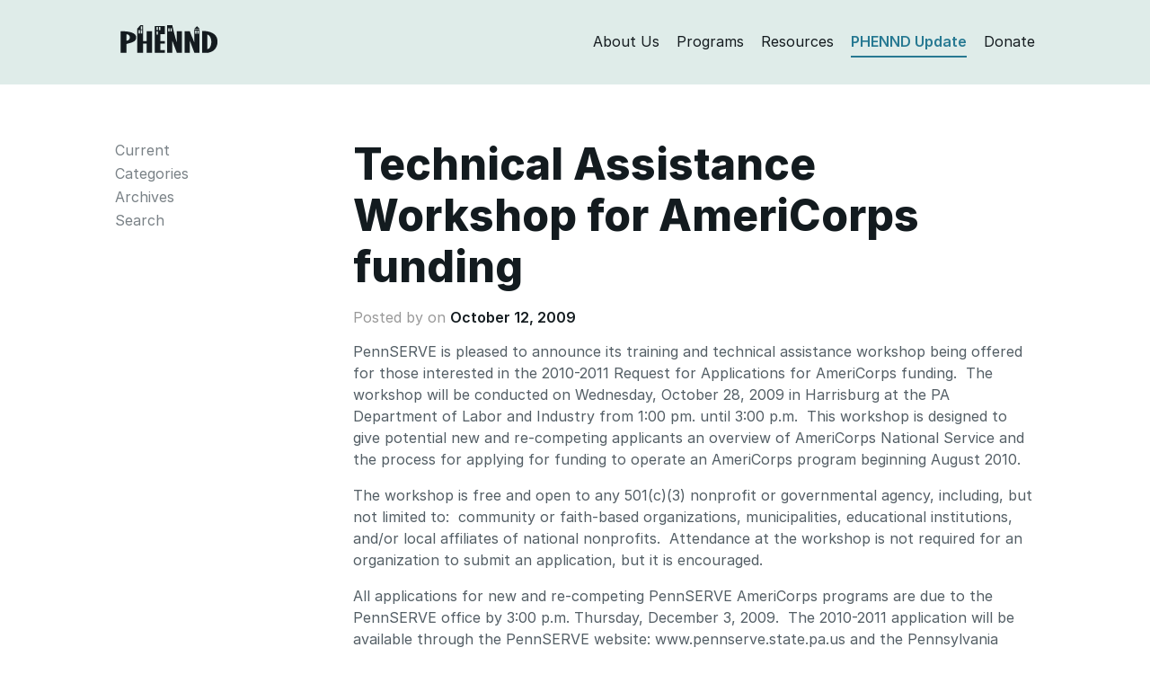

--- FILE ---
content_type: text/html; charset=UTF-8
request_url: https://phennd.org/update/technical-assistance-workshop-for-americorps-funding/
body_size: 6479
content:
<!DOCTYPE html>
<html class="no-js">
<head>
<meta charset="utf-8">
<meta http-equiv="X-UA-Compatible" content="IE=edge">
<title>  Technical Assistance Workshop for AmeriCorps funding | PHENND — Philadelphia Higher Education Network for Neighborhood Development</title>
<meta name="description" content="">
<meta name="viewport" content="width=device-width, initial-scale=1">
<link rel="shortcut icon" href="https://phennd.org/wp-content/themes/phennd2020/favicon.ico" />
<!-- <link rel="stylesheet" href="https://phennd.org/wp-content/themes/phennd2020/style.css?nocache"/> -->
<link rel="stylesheet" type="text/css" href="//phennd.org/wp-content/cache/wpfc-minified/jqihxkdr/fg391.css" media="all"/>
<meta name='robots' content='max-image-preview:large' />
<style>img:is([sizes="auto" i], [sizes^="auto," i]) { contain-intrinsic-size: 3000px 1500px }</style>
<link rel='dns-prefetch' href='//cdn.trustedsite.com' />
<!-- <link rel='stylesheet' id='wp-block-library-css' href='https://phennd.org/wp-includes/css/dist/block-library/style.min.css?ver=6.8.3' type='text/css' media='all' /> -->
<link rel="stylesheet" type="text/css" href="//phennd.org/wp-content/cache/wpfc-minified/144yi00b/fg391.css" media="all"/>
<style id='classic-theme-styles-inline-css' type='text/css'>
/*! This file is auto-generated */
.wp-block-button__link{color:#fff;background-color:#32373c;border-radius:9999px;box-shadow:none;text-decoration:none;padding:calc(.667em + 2px) calc(1.333em + 2px);font-size:1.125em}.wp-block-file__button{background:#32373c;color:#fff;text-decoration:none}
</style>
<style id='global-styles-inline-css' type='text/css'>
:root{--wp--preset--aspect-ratio--square: 1;--wp--preset--aspect-ratio--4-3: 4/3;--wp--preset--aspect-ratio--3-4: 3/4;--wp--preset--aspect-ratio--3-2: 3/2;--wp--preset--aspect-ratio--2-3: 2/3;--wp--preset--aspect-ratio--16-9: 16/9;--wp--preset--aspect-ratio--9-16: 9/16;--wp--preset--color--black: #000000;--wp--preset--color--cyan-bluish-gray: #abb8c3;--wp--preset--color--white: #ffffff;--wp--preset--color--pale-pink: #f78da7;--wp--preset--color--vivid-red: #cf2e2e;--wp--preset--color--luminous-vivid-orange: #ff6900;--wp--preset--color--luminous-vivid-amber: #fcb900;--wp--preset--color--light-green-cyan: #7bdcb5;--wp--preset--color--vivid-green-cyan: #00d084;--wp--preset--color--pale-cyan-blue: #8ed1fc;--wp--preset--color--vivid-cyan-blue: #0693e3;--wp--preset--color--vivid-purple: #9b51e0;--wp--preset--gradient--vivid-cyan-blue-to-vivid-purple: linear-gradient(135deg,rgba(6,147,227,1) 0%,rgb(155,81,224) 100%);--wp--preset--gradient--light-green-cyan-to-vivid-green-cyan: linear-gradient(135deg,rgb(122,220,180) 0%,rgb(0,208,130) 100%);--wp--preset--gradient--luminous-vivid-amber-to-luminous-vivid-orange: linear-gradient(135deg,rgba(252,185,0,1) 0%,rgba(255,105,0,1) 100%);--wp--preset--gradient--luminous-vivid-orange-to-vivid-red: linear-gradient(135deg,rgba(255,105,0,1) 0%,rgb(207,46,46) 100%);--wp--preset--gradient--very-light-gray-to-cyan-bluish-gray: linear-gradient(135deg,rgb(238,238,238) 0%,rgb(169,184,195) 100%);--wp--preset--gradient--cool-to-warm-spectrum: linear-gradient(135deg,rgb(74,234,220) 0%,rgb(151,120,209) 20%,rgb(207,42,186) 40%,rgb(238,44,130) 60%,rgb(251,105,98) 80%,rgb(254,248,76) 100%);--wp--preset--gradient--blush-light-purple: linear-gradient(135deg,rgb(255,206,236) 0%,rgb(152,150,240) 100%);--wp--preset--gradient--blush-bordeaux: linear-gradient(135deg,rgb(254,205,165) 0%,rgb(254,45,45) 50%,rgb(107,0,62) 100%);--wp--preset--gradient--luminous-dusk: linear-gradient(135deg,rgb(255,203,112) 0%,rgb(199,81,192) 50%,rgb(65,88,208) 100%);--wp--preset--gradient--pale-ocean: linear-gradient(135deg,rgb(255,245,203) 0%,rgb(182,227,212) 50%,rgb(51,167,181) 100%);--wp--preset--gradient--electric-grass: linear-gradient(135deg,rgb(202,248,128) 0%,rgb(113,206,126) 100%);--wp--preset--gradient--midnight: linear-gradient(135deg,rgb(2,3,129) 0%,rgb(40,116,252) 100%);--wp--preset--font-size--small: 13px;--wp--preset--font-size--medium: 20px;--wp--preset--font-size--large: 36px;--wp--preset--font-size--x-large: 42px;--wp--preset--spacing--20: 0.44rem;--wp--preset--spacing--30: 0.67rem;--wp--preset--spacing--40: 1rem;--wp--preset--spacing--50: 1.5rem;--wp--preset--spacing--60: 2.25rem;--wp--preset--spacing--70: 3.38rem;--wp--preset--spacing--80: 5.06rem;--wp--preset--shadow--natural: 6px 6px 9px rgba(0, 0, 0, 0.2);--wp--preset--shadow--deep: 12px 12px 50px rgba(0, 0, 0, 0.4);--wp--preset--shadow--sharp: 6px 6px 0px rgba(0, 0, 0, 0.2);--wp--preset--shadow--outlined: 6px 6px 0px -3px rgba(255, 255, 255, 1), 6px 6px rgba(0, 0, 0, 1);--wp--preset--shadow--crisp: 6px 6px 0px rgba(0, 0, 0, 1);}:where(.is-layout-flex){gap: 0.5em;}:where(.is-layout-grid){gap: 0.5em;}body .is-layout-flex{display: flex;}.is-layout-flex{flex-wrap: wrap;align-items: center;}.is-layout-flex > :is(*, div){margin: 0;}body .is-layout-grid{display: grid;}.is-layout-grid > :is(*, div){margin: 0;}:where(.wp-block-columns.is-layout-flex){gap: 2em;}:where(.wp-block-columns.is-layout-grid){gap: 2em;}:where(.wp-block-post-template.is-layout-flex){gap: 1.25em;}:where(.wp-block-post-template.is-layout-grid){gap: 1.25em;}.has-black-color{color: var(--wp--preset--color--black) !important;}.has-cyan-bluish-gray-color{color: var(--wp--preset--color--cyan-bluish-gray) !important;}.has-white-color{color: var(--wp--preset--color--white) !important;}.has-pale-pink-color{color: var(--wp--preset--color--pale-pink) !important;}.has-vivid-red-color{color: var(--wp--preset--color--vivid-red) !important;}.has-luminous-vivid-orange-color{color: var(--wp--preset--color--luminous-vivid-orange) !important;}.has-luminous-vivid-amber-color{color: var(--wp--preset--color--luminous-vivid-amber) !important;}.has-light-green-cyan-color{color: var(--wp--preset--color--light-green-cyan) !important;}.has-vivid-green-cyan-color{color: var(--wp--preset--color--vivid-green-cyan) !important;}.has-pale-cyan-blue-color{color: var(--wp--preset--color--pale-cyan-blue) !important;}.has-vivid-cyan-blue-color{color: var(--wp--preset--color--vivid-cyan-blue) !important;}.has-vivid-purple-color{color: var(--wp--preset--color--vivid-purple) !important;}.has-black-background-color{background-color: var(--wp--preset--color--black) !important;}.has-cyan-bluish-gray-background-color{background-color: var(--wp--preset--color--cyan-bluish-gray) !important;}.has-white-background-color{background-color: var(--wp--preset--color--white) !important;}.has-pale-pink-background-color{background-color: var(--wp--preset--color--pale-pink) !important;}.has-vivid-red-background-color{background-color: var(--wp--preset--color--vivid-red) !important;}.has-luminous-vivid-orange-background-color{background-color: var(--wp--preset--color--luminous-vivid-orange) !important;}.has-luminous-vivid-amber-background-color{background-color: var(--wp--preset--color--luminous-vivid-amber) !important;}.has-light-green-cyan-background-color{background-color: var(--wp--preset--color--light-green-cyan) !important;}.has-vivid-green-cyan-background-color{background-color: var(--wp--preset--color--vivid-green-cyan) !important;}.has-pale-cyan-blue-background-color{background-color: var(--wp--preset--color--pale-cyan-blue) !important;}.has-vivid-cyan-blue-background-color{background-color: var(--wp--preset--color--vivid-cyan-blue) !important;}.has-vivid-purple-background-color{background-color: var(--wp--preset--color--vivid-purple) !important;}.has-black-border-color{border-color: var(--wp--preset--color--black) !important;}.has-cyan-bluish-gray-border-color{border-color: var(--wp--preset--color--cyan-bluish-gray) !important;}.has-white-border-color{border-color: var(--wp--preset--color--white) !important;}.has-pale-pink-border-color{border-color: var(--wp--preset--color--pale-pink) !important;}.has-vivid-red-border-color{border-color: var(--wp--preset--color--vivid-red) !important;}.has-luminous-vivid-orange-border-color{border-color: var(--wp--preset--color--luminous-vivid-orange) !important;}.has-luminous-vivid-amber-border-color{border-color: var(--wp--preset--color--luminous-vivid-amber) !important;}.has-light-green-cyan-border-color{border-color: var(--wp--preset--color--light-green-cyan) !important;}.has-vivid-green-cyan-border-color{border-color: var(--wp--preset--color--vivid-green-cyan) !important;}.has-pale-cyan-blue-border-color{border-color: var(--wp--preset--color--pale-cyan-blue) !important;}.has-vivid-cyan-blue-border-color{border-color: var(--wp--preset--color--vivid-cyan-blue) !important;}.has-vivid-purple-border-color{border-color: var(--wp--preset--color--vivid-purple) !important;}.has-vivid-cyan-blue-to-vivid-purple-gradient-background{background: var(--wp--preset--gradient--vivid-cyan-blue-to-vivid-purple) !important;}.has-light-green-cyan-to-vivid-green-cyan-gradient-background{background: var(--wp--preset--gradient--light-green-cyan-to-vivid-green-cyan) !important;}.has-luminous-vivid-amber-to-luminous-vivid-orange-gradient-background{background: var(--wp--preset--gradient--luminous-vivid-amber-to-luminous-vivid-orange) !important;}.has-luminous-vivid-orange-to-vivid-red-gradient-background{background: var(--wp--preset--gradient--luminous-vivid-orange-to-vivid-red) !important;}.has-very-light-gray-to-cyan-bluish-gray-gradient-background{background: var(--wp--preset--gradient--very-light-gray-to-cyan-bluish-gray) !important;}.has-cool-to-warm-spectrum-gradient-background{background: var(--wp--preset--gradient--cool-to-warm-spectrum) !important;}.has-blush-light-purple-gradient-background{background: var(--wp--preset--gradient--blush-light-purple) !important;}.has-blush-bordeaux-gradient-background{background: var(--wp--preset--gradient--blush-bordeaux) !important;}.has-luminous-dusk-gradient-background{background: var(--wp--preset--gradient--luminous-dusk) !important;}.has-pale-ocean-gradient-background{background: var(--wp--preset--gradient--pale-ocean) !important;}.has-electric-grass-gradient-background{background: var(--wp--preset--gradient--electric-grass) !important;}.has-midnight-gradient-background{background: var(--wp--preset--gradient--midnight) !important;}.has-small-font-size{font-size: var(--wp--preset--font-size--small) !important;}.has-medium-font-size{font-size: var(--wp--preset--font-size--medium) !important;}.has-large-font-size{font-size: var(--wp--preset--font-size--large) !important;}.has-x-large-font-size{font-size: var(--wp--preset--font-size--x-large) !important;}
:where(.wp-block-post-template.is-layout-flex){gap: 1.25em;}:where(.wp-block-post-template.is-layout-grid){gap: 1.25em;}
:where(.wp-block-columns.is-layout-flex){gap: 2em;}:where(.wp-block-columns.is-layout-grid){gap: 2em;}
:root :where(.wp-block-pullquote){font-size: 1.5em;line-height: 1.6;}
</style>
<link rel="https://api.w.org/" href="https://phennd.org/wp-json/" /><link rel="EditURI" type="application/rsd+xml" title="RSD" href="https://phennd.org/xmlrpc.php?rsd" />
<meta name="generator" content="WordPress 6.8.3" />
<link rel="canonical" href="https://phennd.org/update/technical-assistance-workshop-for-americorps-funding/" />
<link rel='shortlink' href='https://phennd.org/?p=7444' />
<link rel="alternate" title="oEmbed (JSON)" type="application/json+oembed" href="https://phennd.org/wp-json/oembed/1.0/embed?url=https%3A%2F%2Fphennd.org%2Fupdate%2Ftechnical-assistance-workshop-for-americorps-funding%2F" />
<link rel="alternate" title="oEmbed (XML)" type="text/xml+oembed" href="https://phennd.org/wp-json/oembed/1.0/embed?url=https%3A%2F%2Fphennd.org%2Fupdate%2Ftechnical-assistance-workshop-for-americorps-funding%2F&#038;format=xml" />
</head>
<body id="updates" class="wp-singular update-template-default single single-update postid-7444 wp-theme-phennd2020">
<header>
<div class="container">
<div class="row">
<div class="col-sm-12">
<div>
<div class="row">
<div class="col-md-2 col-sm-3 col-xs-12">
<div id="header-branding">
<a href="https://phennd.org">
<svg height="31" viewBox="0 0 300 86" width="298" xmlns="http://www.w3.org/2000/svg"><g fill="none" fill-rule="evenodd"><path d="m225.974 12.105 8.974-9.21 8.973 9.21z" class="logo-fill" fill-rule="nonzero"/><path d="m267 29v45c15.47-1.356 16.865-40.683 0-45z"/><path d="m18 28.11v20c13.396-.006 14.125-20.214 0-20z"/><path d="m18 28.11v20c13.396-.006 14.125-20.214 0-20z"/><path d="m18 28.11v20c13.396-.006 14.125-20.214 0-20z"/><path d="m0 19.11v66h18c0-9 0-18 0-27 14.131-3.985 28.998-6.335 30-19 1.493-18.873-32-21.063-48-20zm18 29c0-6.667 0-13.333 0-20 14.125-.214 13.396 19.994 0 20z" class="logo-fill" fill-rule="nonzero"/><g transform="translate(251 17)"><path d="m16 12v45c15.47-1.356 16.865-40.683 0-45z"/><path d="m16 12v45c15.47-1.356 16.865-40.683 0-45z"/><path d="m0 1v67h19c15.917-3.083 25.472-12.527 28-29 0-4.162 0-6.838 0-9-1.322-24.172-29.824-29.746-47-29zm16 56c0-15 0-30 0-45 16.865 4.317 15.47 43.644 0 45z" class="logo-fill" fill-rule="nonzero"/></g><g class="logo-fill" fill-rule="nonzero"><path d="m80 19v30c-3.333 0-7.666 0-11 0 0-49 0 0 0-49-8 0 0 0-8 0-10 11 0 0-10 11v74h18c0-9.333 0-18.667 0-28h11v28h17c0-66 0 0 0-66 .322.087-17.323.087-17 0zm-20.915 6.42h-4.083v-9.917h4.083zm7 0h-4.083v-9.917h4.083zm0-11.917h-4.083v-9.917h4.083z"/><path d="m105 85h31c0-2.667 0-5.333 0-8-14 0 0 0-14 0 0-6 0-14 0-20h14c0-2.333 0-5.667 0-8-14 0 0 0-14 0 0-6.667 0-14.333 0-21h14c0-7.667 0-17.333 0-25-14.208 0-17.708 0-31 0 0 85.581-.001 16.729 0 82zm13.334-79.539h4.083v9.917h-4.083zm-8 0h4.083v9.917h-4.083zm0 13.917h4.083v9.917h-4.083z"/><path d="m173 54c-5.284-16.716-9.951-36.05-14-54-5.667 0-10.333 0-16 0v85h16c0-12.333 0-24.667 0-37 14 37 0 0 14 37h16c0-22 0-44 0-66h-16zm-22.415-34.539h-4.083v-9.917h4.083zm7 0h-4.083v-9.917h4.083z"/><path d="m227 54c-14-36 0 1-14-35-16 0 0 0-16 0v32.958.085 32.958h16c0-37 .001-1.25 0-37 14 37 0 0 14 37h16c0-72 0 0 0-72-16 0 0 0-16 0zm9.334-37.456h4.084v9.917h-4.084zm-7 0h4.084v9.917h-4.084z"/></g></g></svg>
</a>
</div>
<button type="button" class="navbar-toggle" data-toggle="collapse" data-target="#bs-example-navbar-collapse-1">
<span class="icon-bar"></span>
<span class="icon-bar"></span>
<span class="icon-bar"></span>
</button>
</div>
<div id="header-menu" class="col-md-10 col-sm-9 col-xs-12">
<ul class="collapse navbar-collapse" id="bs-example-navbar-collapse-1">
<li class="header-menu-item"><a class="logo-fill link--block header-about" href="https://phennd.org/about">About Us</a></li>
<li class="header-menu-item"><a class="logo-fill link--block header-programs" href="https://phennd.org/grants">Programs</a></li>
<li class="header-menu-item"><a class="logo-fill link--block header-resources" href="https://phennd.org/resources">Resources</a></li>
<li class="header-menu-item"><a class="logo-fill link--block header-updates" href="https://phennd.org/updates">PHENND Update</a></li>
<li class="header-menu-item"><a class="logo-fill link--block header-donate" href="https://giving.apps.upenn.edu/fund?program=CCP&fund=630293">Donate</a></li>
</ul>
</div>
</div>
</div>
</div>
</div>
</div>
</header>
<main>
<section id="content">
<div class="container">
<div class="row">
<div class="col-sm-3">
<div class="sidenavigation-menu">
<h4><a href="https://phennd.org/about/"><span class="h6">The</span><br>PHENND Update</a></h4>
<li class="page_item page-item-277"><a href="https://phennd.org/updates/">Current</a></li>
<li class="page_item page-item-281" id="navigation-submenu-mouseover">
<a class="category-link" href="#">Categories</a></li>
<div class="navigation-submenu">
<ul class="sidenavigation-menu">
<li class="page_item"><a href="https://phennd.org/updates/phennd-events">PHENND Events/Activities</a></li>
<li class="page_item"><a href="https://phennd.org/updates/events">Other Local Events and Workshops</a></li>
<li class="page_item"><a href="https://phennd.org/updates/new-resources">New Resources</a></li>
<li class="page_item"><a href="https://phennd.org/updates/classifieds">Partnerships Classifieds</a></li>
<li class="page_item"><a href="https://phennd.org/updates/conferences">National Conferences &amp; Calls for Proposal</a></li>
<li class="page_item"><a href="https://phennd.org/updates/grant-opportunities">Grant Opportunities</a></li>
<li class="page_item"><a href="https://phennd.org/updates/jobs">Job Opportunities/AmeriCorps Opportunities</a></li>
<li class="page_item"><a href="https://phennd.org/updates/miscellaneous">Miscellaneous</a></li>
<li class="page_item"><a href="https://phennd.org/updates/democratic-engagement">Democratic Engagement</a></li>
<li class="page_item"><a href="https://phennd.org/updates/college-success">College Success Network</a></li>
<li class="page_item"><a href="https://phennd.org/updates/k16">K-16 Partnerships</a></li>
<li class="page_item"><a href="https://phennd.org/updates/for_students">For Students</a></li>
<li class="page_item"><a href="https://phennd.org/updates/sustainability">Sustainability</a></li>
<li class="page_item"><a href="https://phennd.org/updates/faculty-updates">Faculty Updates</a></li>
<li class="page_item"><a href="https://phennd.org/updates/phennd-fellows-blog">PHENND Fellows Blog</a></li>
<li class="page_item"><a href="https://phennd.org/updates/uncategorized">Uncategorized</a></li>
</ul>
</div>
<li class="page_item page-item-283"><a href="https://phennd.org/archives">Archives</a></li>
<li class="page_item page-item-283"><a href="https://phennd.org/search">Search</a></li>
</div>
</div>
<div class="col-sm-9">
<div>
<div>
<h1 id="section-page-title" class="smaller-heading">Technical Assistance Workshop for AmeriCorps funding</h1>
<h5 class="postedon">Posted by <a href="https://phennd.org/organization/"></a> on <a href="https://phennd.org/issue/2009-10-12/">October 12, 2009</a></h5>
<p>PennSERVE is pleased to announce its training and technical assistance workshop being offered for those interested in the 2010-2011 Request for Applications for AmeriCorps funding.  The workshop will be conducted on Wednesday, October 28, 2009 in Harrisburg at the PA Department of Labor and Industry from 1:00 pm. until 3:00 p.m.  This workshop is designed to give potential new and re-competing applicants an overview of AmeriCorps National Service and the process for applying for funding to operate an AmeriCorps program beginning August 2010.</p>
<p>The workshop is free and open to any 501(c)(3) nonprofit or governmental agency, including, but not limited to:  community or faith-based organizations, municipalities, educational institutions, and/or local affiliates of national nonprofits.  Attendance at the workshop is not required for an organization to submit an application, but it is encouraged.</p>
<p>All applications for new and re-competing PennSERVE AmeriCorps programs are due to the PennSERVE office by 3:00 p.m. Thursday, December 3, 2009.  The 2010-2011 application will be available through the PennSERVE website: www.pennserve.state.pa.us and the Pennsylvania Bulletin in early October.  Hard copies will also be available at the workshop.  To RSVP for the workshop, please advise Jonie Buggy at the PennSERVE office by  telephone 717-772-5035 or email jbuggy@state.pa.us.</p>
<p>AmeriCorps Opportunity Workshop Details:<br />
Location:     E-100 Conference Room, First Floor, L &amp; I Building,<br />
651 Boas Street, Harrisburg, PA  17121<br />
Date:        Wednesday, October 28, 2009<br />
Time:        1:00 p.m. – 3:00 p.m.</p>
<p>Directions &amp; Parking:  Directions may be obtained through Mapquest or similar website.  The Labor &amp; Industry Building is located at the corner of 7th and Forster Streets; metered parking is available on the street and hourly or daily parking is available in the 7th Street Garage located diagonally across the street.  Please do not try to park in the garage adjacent to the L&amp;I Building; it is for Commonwealth employees only.</p>
<p>PennSERVE Mission Statement: “To encourage, develop and facilitate volunteer and citizen community service, which builds upon the talents, strengths, opportunities and challenges of people and communities in ways which enhance the quality of life for all citizens of the Commonwealth of Pennsylvania.”</p>
</div>
<hr>
<h4>More in "<a class="link--nocolorchange" href="https://phennd.org/updates/events">Other Local Events and Workshops</a>"</h4>
<ul style="font-size: 16px;">
<li><a href="https://phennd.org/update/zoom-event-clean-energy-co-op-information-session-feb-3/">Zoom Event: Clean Energy Co-op Information Session &#8211; Feb 3</a></li>
<li><a href="https://phennd.org/update/virtual-event-it-takes-a-village-fafsa-taxes-feb-17/">Virtual Event: It Takes a Village: FAFSA + Taxes &#8211; Feb 17</a></li>
<li><a href="https://phennd.org/update/7th-annual-philadelphia-anchors-for-growth-and-equity-page-summit-feb-26/">7th Annual Philadelphia Anchors for Growth and Equity (PAGE) Summit &#8211; Feb 26</a></li>
</ul>
<hr>
<h4>Stay Current in Philly's Higher Education and Nonprofit Sector</h4>
<div class="row">
<div class="col-md-7"><p class="nomargin">We compile a weekly email with local events, resources, national conferences, calls for proposals, grant, volunteer and job opportunities in the higher education and nonprofit sectors.</p></div>
<div class="col-md-5">
<h5 style="margin-top: 12px !important;"><a href="https://signup.e2ma.net/signup/1878800/1889952/"><img src="https://phennd.org/wp-content/themes/phennd2020/img/email.png" class="email-icon" alt="Icon of envelope that represents an email"> Subscribe</a></h5>
</div>
</div>
</div>
</div>
</div>
</div>
</section>
        </main>
<footer>
<div class="container">
<div class="row">
<div class="col-sm-12">
<div class="footer-contact">
<div class="footer-item">PHENND</div>
<div class="footer-item">3440 Market Street, Suite 450, Philadelphia, PA 19104</div>
<div class="footer-item">Tel: 215-573-2379</div>
<div class="footer-item">Fax: 215-573-5470</div>
</div>
<div class="footer-social">
<a href="https://twitter.com/PhenndUpdates" style="margin-top: 4px; color: #fff"><img style="height: 18px; margin-top: 12px;" src="https://phennd.org/wp-content/themes/phennd2020/img/icon-twitter.png"></a> <a href="https://www.facebook.com/PHENND/" style="margin-top: 4px; color: #fff"><img style="height: 20px; margin-top: 11px; margin-left: 7px;" src="https://phennd.org/wp-content/themes/phennd2020/img/icon-facebook.png"></a> <a href="https://www.instagram.com/phenndupdates/" style="margin-top: 4px; color: #fff"><img style="height: 18px; margin-top: 12px; margin-left: 7px;" src="https://phennd.org/wp-content/themes/phennd2020/img/icon-instagram.png"></a>
</div>
</div>
</div>
</div>
</footer>
<!--         Google Analytics -->
<script>
(function(i,s,o,g,r,a,m){i['GoogleAnalyticsObject']=r;i[r]=i[r]||function(){
(i[r].q=i[r].q||[]).push(arguments)},i[r].l=1*new Date();a=s.createElement(o),
m=s.getElementsByTagName(o)[0];a.async=1;a.src=g;m.parentNode.insertBefore(a,m)
})(window,document,'script','https://www.google-analytics.com/analytics.js','ga');
ga('create', 'UA-79555244-1', 'auto');
ga('send', 'pageview');
</script>
<script src="https://phennd.org/wp-content/themes/phennd2020/js/app.js"></script>
<script type="speculationrules">
{"prefetch":[{"source":"document","where":{"and":[{"href_matches":"\/*"},{"not":{"href_matches":["\/wp-*.php","\/wp-admin\/*","\/wp-content\/uploads\/*","\/wp-content\/*","\/wp-content\/plugins\/*","\/wp-content\/themes\/phennd2020\/*","\/*\\?(.+)"]}},{"not":{"selector_matches":"a[rel~=\"nofollow\"]"}},{"not":{"selector_matches":".no-prefetch, .no-prefetch a"}}]},"eagerness":"conservative"}]}
</script>
<script type="text/javascript" src="https://cdn.trustedsite.com/js/1.js" id="trustedsite-badge-js" async="async" data-wp-strategy="async"></script>
</body>
</html><!-- WP Fastest Cache file was created in 0.101 seconds, on January 31, 2026 @ 11:33 am --><!-- need to refresh to see cached version -->

--- FILE ---
content_type: text/css
request_url: https://phennd.org/wp-content/cache/wpfc-minified/jqihxkdr/fg391.css
body_size: 8071
content:
@import url(https://rsms.me/inter/inter.css); article,
aside,
details,
figcaption,
figure,
footer,
header,
hgroup,
main,
nav,
section,
summary {
display: block;
}
audio,
canvas,
video {
display: inline-block;
}
audio:not([controls]) {
display: none;
height: 0;
}
[hidden],
template {
display: none;
}
html {
font-family: "graphik", "inter", sans-serif;
-ms-text-size-adjust: 100%;
-webkit-text-size-adjust: 100%;
}
body {
margin: 0;
}
a {
background: 0 0;
}
a:active,
a:hover {
outline: 0;
}
abbr[title] {
border-bottom: 1px dotted;
}
b,
strong {
font-weight: 600;
}
dfn {
font-style: italic;
}
hr {
-moz-box-sizing: content-box;
box-sizing: content-box;
height: 0;
}
mark {
background: #ff0;
color: #000;
}
code,
kbd,
pre,
samp {
font-family: monospace, serif;
font-size: 1em;
}
pre {
white-space: pre-wrap;
}
q {
quotes: "\201C""\201D""\2018""\2019";
}
small {
font-size: 80%;
}
sub,
sup {
font-size: 75%;
line-height: 0;
position: relative;
vertical-align: baseline;
}
sup {
top: -0.5em;
}
sub {
bottom: -0.25em;
}
img {
border: 0;
}
svg:not(:root) {
overflow: hidden;
}
figure {
margin: 0;
}
fieldset {
border: 1px solid silver;
margin: 0 2px;
padding: 0.35em 0.625em 0.75em;
}
legend {
border: 0;
padding: 0;
}
button,
input,
select,
textarea {
font-family: "inter", inherit;
font-size: 100%;
margin: 0;
}
button,
input {
line-height: normal;
}
button,
select {
text-transform: none;
}
button,
html input[type="button"],
input[type="reset"],
input[type="submit"] {
-webkit-appearance: button;
cursor: pointer;
}
button[disabled],
html input[disabled] {
cursor: default;
}
input[type="checkbox"],
input[type="radio"] {
box-sizing: border-box;
padding: 0;
}
input[type="search"] {
-webkit-appearance: textfield;
-moz-box-sizing: content-box;
-webkit-box-sizing: content-box;
box-sizing: content-box;
}
input[type="search"]::-webkit-search-cancel-button,
input[type="search"]::-webkit-search-decoration {
-webkit-appearance: none;
}
button::-moz-focus-inner,
input::-moz-focus-inner {
border: 0;
padding: 0;
}
textarea {
overflow: auto;
vertical-align: top;
}
table {
border-collapse: collapse;
border-spacing: 0;
}
@-ms-viewport {
width: device-width;
}
.visible-lg,
.visible-md,
.visible-sm,
.visible-xs,
td.visible-lg,
td.visible-md,
td.visible-sm,
td.visible-xs,
th.visible-lg,
th.visible-md,
th.visible-sm,
th.visible-xs,
tr.visible-lg,
tr.visible-md,
tr.visible-sm,
tr.visible-xs {
display: none !important;
}
@media (max-width: 767px) {
.visible-xs {
display: block !important;
}
tr.visible-xs {
display: table-row !important;
}
td.visible-xs,
th.visible-xs {
display: table-cell !important;
}
}
@media (min-width: 768px) and (max-width: 991px) {
.visible-xs.visible-sm {
display: block !important;
}
tr.visible-xs.visible-sm {
display: table-row !important;
}
td.visible-xs.visible-sm,
th.visible-xs.visible-sm {
display: table-cell !important;
}
}
@media (min-width: 992px) and (max-width: 1199px) {
.visible-xs.visible-md {
display: block !important;
}
tr.visible-xs.visible-md {
display: table-row !important;
}
td.visible-xs.visible-md,
th.visible-xs.visible-md {
display: table-cell !important;
}
}
@media (min-width: 1200px) {
.visible-xs.visible-lg {
display: block !important;
}
tr.visible-xs.visible-lg {
display: table-row !important;
}
td.visible-xs.visible-lg,
th.visible-xs.visible-lg {
display: table-cell !important;
}
}
@media (max-width: 767px) {
.visible-sm.visible-xs {
display: block !important;
}
tr.visible-sm.visible-xs {
display: table-row !important;
}
td.visible-sm.visible-xs,
th.visible-sm.visible-xs {
display: table-cell !important;
}
}
@media (min-width: 768px) and (max-width: 991px) {
.visible-sm {
display: block !important;
}
tr.visible-sm {
display: table-row !important;
}
td.visible-sm,
th.visible-sm {
display: table-cell !important;
}
}
@media (min-width: 992px) and (max-width: 1199px) {
.visible-sm.visible-md {
display: block !important;
}
tr.visible-sm.visible-md {
display: table-row !important;
}
td.visible-sm.visible-md,
th.visible-sm.visible-md {
display: table-cell !important;
}
}
@media (min-width: 1200px) {
.visible-sm.visible-lg {
display: block !important;
}
tr.visible-sm.visible-lg {
display: table-row !important;
}
td.visible-sm.visible-lg,
th.visible-sm.visible-lg {
display: table-cell !important;
}
}
@media (max-width: 767px) {
.visible-md.visible-xs {
display: block !important;
}
tr.visible-md.visible-xs {
display: table-row !important;
}
td.visible-md.visible-xs,
th.visible-md.visible-xs {
display: table-cell !important;
}
}
@media (min-width: 768px) and (max-width: 991px) {
.visible-md.visible-sm {
display: block !important;
}
tr.visible-md.visible-sm {
display: table-row !important;
}
td.visible-md.visible-sm,
th.visible-md.visible-sm {
display: table-cell !important;
}
}
@media (min-width: 992px) and (max-width: 1199px) {
.visible-md {
display: block !important;
}
tr.visible-md {
display: table-row !important;
}
td.visible-md,
th.visible-md {
display: table-cell !important;
}
}
@media (min-width: 1200px) {
.visible-md.visible-lg {
display: block !important;
}
tr.visible-md.visible-lg {
display: table-row !important;
}
td.visible-md.visible-lg,
th.visible-md.visible-lg {
display: table-cell !important;
}
}
@media (max-width: 767px) {
.visible-lg.visible-xs {
display: block !important;
}
tr.visible-lg.visible-xs {
display: table-row !important;
}
td.visible-lg.visible-xs,
th.visible-lg.visible-xs {
display: table-cell !important;
}
}
@media (min-width: 768px) and (max-width: 991px) {
.visible-lg.visible-sm {
display: block !important;
}
tr.visible-lg.visible-sm {
display: table-row !important;
}
td.visible-lg.visible-sm,
th.visible-lg.visible-sm {
display: table-cell !important;
}
}
@media (min-width: 992px) and (max-width: 1199px) {
.visible-lg.visible-md {
display: block !important;
}
tr.visible-lg.visible-md {
display: table-row !important;
}
td.visible-lg.visible-md,
th.visible-lg.visible-md {
display: table-cell !important;
}
}
@media (min-width: 1200px) {
.visible-lg {
display: block !important;
}
tr.visible-lg {
display: table-row !important;
}
td.visible-lg,
th.visible-lg {
display: table-cell !important;
}
}
.hidden-xs {
display: block !important;
}
tr.hidden-xs {
display: table-row !important;
}
td.hidden-xs,
th.hidden-xs {
display: table-cell !important;
}
@media (max-width: 767px) {
.hidden-xs,
td.hidden-xs,
th.hidden-xs,
tr.hidden-xs {
display: none !important;
}
}
@media (min-width: 768px) and (max-width: 991px) {
.hidden-xs.hidden-sm,
td.hidden-xs.hidden-sm,
th.hidden-xs.hidden-sm,
tr.hidden-xs.hidden-sm {
display: none !important;
}
}
@media (min-width: 992px) and (max-width: 1199px) {
.hidden-xs.hidden-md,
td.hidden-xs.hidden-md,
th.hidden-xs.hidden-md,
tr.hidden-xs.hidden-md {
display: none !important;
}
}
@media (min-width: 1200px) {
.hidden-xs.hidden-lg,
td.hidden-xs.hidden-lg,
th.hidden-xs.hidden-lg,
tr.hidden-xs.hidden-lg {
display: none !important;
}
}
.hidden-sm {
display: block !important;
}
tr.hidden-sm {
display: table-row !important;
}
td.hidden-sm,
th.hidden-sm {
display: table-cell !important;
}
@media (max-width: 767px) {
.hidden-sm.hidden-xs,
td.hidden-sm.hidden-xs,
th.hidden-sm.hidden-xs,
tr.hidden-sm.hidden-xs {
display: none !important;
}
}
@media (min-width: 768px) and (max-width: 991px) {
.hidden-sm,
td.hidden-sm,
th.hidden-sm,
tr.hidden-sm {
display: none !important;
}
}
@media (min-width: 992px) and (max-width: 1199px) {
.hidden-sm.hidden-md,
td.hidden-sm.hidden-md,
th.hidden-sm.hidden-md,
tr.hidden-sm.hidden-md {
display: none !important;
}
}
@media (min-width: 1200px) {
.hidden-sm.hidden-lg,
td.hidden-sm.hidden-lg,
th.hidden-sm.hidden-lg,
tr.hidden-sm.hidden-lg {
display: none !important;
}
}
.hidden-md {
display: block !important;
}
tr.hidden-md {
display: table-row !important;
}
td.hidden-md,
th.hidden-md {
display: table-cell !important;
}
@media (max-width: 767px) {
.hidden-md.hidden-xs,
td.hidden-md.hidden-xs,
th.hidden-md.hidden-xs,
tr.hidden-md.hidden-xs {
display: none !important;
}
}
@media (min-width: 768px) and (max-width: 991px) {
.hidden-md.hidden-sm,
td.hidden-md.hidden-sm,
th.hidden-md.hidden-sm,
tr.hidden-md.hidden-sm {
display: none !important;
}
}
@media (min-width: 992px) and (max-width: 1199px) {
.hidden-md,
td.hidden-md,
th.hidden-md,
tr.hidden-md {
display: none !important;
}
}
@media (min-width: 1200px) {
.hidden-md.hidden-lg,
td.hidden-md.hidden-lg,
th.hidden-md.hidden-lg,
tr.hidden-md.hidden-lg {
display: none !important;
}
}
.hidden-lg {
display: block !important;
}
tr.hidden-lg {
display: table-row !important;
}
td.hidden-lg,
th.hidden-lg {
display: table-cell !important;
}
@media (max-width: 767px) {
.hidden-lg.hidden-xs,
td.hidden-lg.hidden-xs,
th.hidden-lg.hidden-xs,
tr.hidden-lg.hidden-xs {
display: none !important;
}
}
@media (min-width: 768px) and (max-width: 991px) {
.hidden-lg.hidden-sm,
td.hidden-lg.hidden-sm,
th.hidden-lg.hidden-sm,
tr.hidden-lg.hidden-sm {
display: none !important;
}
}
@media (min-width: 992px) and (max-width: 1199px) {
.hidden-lg.hidden-md,
td.hidden-lg.hidden-md,
th.hidden-lg.hidden-md,
tr.hidden-lg.hidden-md {
display: none !important;
}
}
@media (min-width: 1200px) {
.hidden-lg,
td.hidden-lg,
th.hidden-lg,
tr.hidden-lg {
display: none !important;
}
}
.visible-print,
td.visible-print,
th.visible-print,
tr.visible-print {
display: none !important;
}
@media print {
.visible-print {
display: block !important;
}
tr.visible-print {
display: table-row !important;
}
td.visible-print,
th.visible-print {
display: table-cell !important;
}
.hidden-print,
td.hidden-print,
th.hidden-print,
tr.hidden-print {
display: none !important;
}
}
.container {
margin-right: auto;
margin-left: auto;
}
.container:after,
.container:before {
content: " ";
display: table;
}
.container:after {
clear: both;
}
.row:after,
.row:before {
content: " ";
display: table;
}
.row:after {
clear: both;
}
.col-lg-1,
.col-lg-10,
.col-lg-11,
.col-lg-12,
.col-lg-2,
.col-lg-3,
.col-lg-4,
.col-lg-5,
.col-lg-6,
.col-lg-7,
.col-lg-8,
.col-lg-9,
.col-md-1,
.col-md-10,
.col-md-11,
.col-md-12,
.col-md-2,
.col-md-3,
.col-md-4,
.col-md-5,
.col-md-6,
.col-md-7,
.col-md-8,
.col-md-9,
.col-sm-1,
.col-sm-10,
.col-sm-11,
.col-sm-12,
.col-sm-2,
.col-sm-3,
.col-sm-4,
.col-sm-5,
.col-sm-6,
.col-sm-7,
.col-sm-8,
.col-sm-9,
.col-xs-1,
.col-xs-10,
.col-xs-11,
.col-xs-12,
.col-xs-2,
.col-xs-3,
.col-xs-4,
.col-xs-5,
.col-xs-6,
.col-xs-7,
.col-xs-8,
.col-xs-9 {
position: relative;
min-height: 1px;
}
.col-xs-1,
.col-xs-10,
.col-xs-11,
.col-xs-12,
.col-xs-2,
.col-xs-3,
.col-xs-4,
.col-xs-5,
.col-xs-6,
.col-xs-7,
.col-xs-8,
.col-xs-9 {
float: left;
}
.col-xs-1 {
width: 8.33333%;
}
.col-xs-2 {
width: 16.66667%;
}
.col-xs-3 {
width: 25%;
}
.col-xs-4 {
width: 33.33333%;
}
.col-xs-5 {
width: 41.66667%;
}
.col-xs-6 {
width: 50%;
}
.col-xs-7 {
width: 58.33333%;
}
.col-xs-8 {
width: 66.66667%;
}
.col-xs-9 {
width: 75%;
}
.col-xs-10 {
width: 83.33333%;
}
.col-xs-11 {
width: 91.66667%;
}
.col-xs-12 {
width: 100%;
}
.col-xs-pull-0 {
right: 0;
}
.col-xs-pull-1 {
right: 8.33333%;
}
.col-xs-pull-2 {
right: 16.66667%;
}
.col-xs-pull-3 {
right: 25%;
}
.col-xs-pull-4 {
right: 33.33333%;
}
.col-xs-pull-5 {
right: 41.66667%;
}
.col-xs-pull-6 {
right: 50%;
}
.col-xs-pull-7 {
right: 58.33333%;
}
.col-xs-pull-8 {
right: 66.66667%;
}
.col-xs-pull-9 {
right: 75%;
}
.col-xs-pull-10 {
right: 83.33333%;
}
.col-xs-pull-11 {
right: 91.66667%;
}
.col-xs-pull-12 {
right: 100%;
}
.col-xs-push-0 {
left: 0;
}
.col-xs-push-1 {
left: 8.33333%;
}
.col-xs-push-2 {
left: 16.66667%;
}
.col-xs-push-3 {
left: 25%;
}
.col-xs-push-4 {
left: 33.33333%;
}
.col-xs-push-5 {
left: 41.66667%;
}
.col-xs-push-6 {
left: 50%;
}
.col-xs-push-7 {
left: 58.33333%;
}
.col-xs-push-8 {
left: 66.66667%;
}
.col-xs-push-9 {
left: 75%;
}
.col-xs-push-10 {
left: 83.33333%;
}
.col-xs-push-11 {
left: 91.66667%;
}
.col-xs-push-12 {
left: 100%;
}
.col-xs-offset-0 {
margin-left: 0;
}
.col-xs-offset-1 {
margin-left: 8.33333%;
}
.col-xs-offset-2 {
margin-left: 16.66667%;
}
.col-xs-offset-3 {
margin-left: 25%;
}
.col-xs-offset-4 {
margin-left: 33.33333%;
}
.col-xs-offset-5 {
margin-left: 41.66667%;
}
.col-xs-offset-6 {
margin-left: 50%;
}
.col-xs-offset-7 {
margin-left: 58.33333%;
}
.col-xs-offset-8 {
margin-left: 66.66667%;
}
.col-xs-offset-9 {
margin-left: 75%;
}
.col-xs-offset-10 {
margin-left: 83.33333%;
}
.col-xs-offset-11 {
margin-left: 91.66667%;
}
.col-xs-offset-12 {
margin-left: 100%;
}
@media (min-width: 768px) {
.container {
width: 750px;
}
.col-sm-1,
.col-sm-10,
.col-sm-11,
.col-sm-12,
.col-sm-2,
.col-sm-3,
.col-sm-4,
.col-sm-5,
.col-sm-6,
.col-sm-7,
.col-sm-8,
.col-sm-9 {
float: left;
}
.col-sm-1 {
width: 8.33333%;
}
.col-sm-2 {
width: 16.66667%;
}
.col-sm-3 {
width: 25%;
}
.col-sm-4 {
width: 33.33333%;
}
.col-sm-5 {
width: 41.66667%;
}
.col-sm-6 {
width: 50%;
}
.col-sm-7 {
width: 58.33333%;
}
.col-sm-8 {
width: 66.66667%;
}
.col-sm-9 {
width: 75%;
}
.col-sm-10 {
width: 83.33333%;
}
.col-sm-11 {
width: 91.66667%;
}
.col-sm-12 {
width: 100%;
}
.col-sm-pull-0 {
right: 0;
}
.col-sm-pull-1 {
right: 8.33333%;
}
.col-sm-pull-2 {
right: 16.66667%;
}
.col-sm-pull-3 {
right: 25%;
}
.col-sm-pull-4 {
right: 33.33333%;
}
.col-sm-pull-5 {
right: 41.66667%;
}
.col-sm-pull-6 {
right: 50%;
}
.col-sm-pull-7 {
right: 58.33333%;
}
.col-sm-pull-8 {
right: 66.66667%;
}
.col-sm-pull-9 {
right: 75%;
}
.col-sm-pull-10 {
right: 83.33333%;
}
.col-sm-pull-11 {
right: 91.66667%;
}
.col-sm-pull-12 {
right: 100%;
}
.col-sm-push-0 {
left: 0;
}
.col-sm-push-1 {
left: 8.33333%;
}
.col-sm-push-2 {
left: 16.66667%;
}
.col-sm-push-3 {
left: 25%;
}
.col-sm-push-4 {
left: 33.33333%;
}
.col-sm-push-5 {
left: 41.66667%;
}
.col-sm-push-6 {
left: 50%;
}
.col-sm-push-7 {
left: 58.33333%;
}
.col-sm-push-8 {
left: 66.66667%;
}
.col-sm-push-9 {
left: 75%;
}
.col-sm-push-10 {
left: 83.33333%;
}
.col-sm-push-11 {
left: 91.66667%;
}
.col-sm-push-12 {
left: 100%;
}
.col-sm-offset-0 {
margin-left: 0;
}
.col-sm-offset-1 {
margin-left: 8.33333%;
}
.col-sm-offset-2 {
margin-left: 16.66667%;
}
.col-sm-offset-3 {
margin-left: 25%;
}
.col-sm-offset-4 {
margin-left: 33.33333%;
}
.col-sm-offset-5 {
margin-left: 41.66667%;
}
.col-sm-offset-6 {
margin-left: 50%;
}
.col-sm-offset-7 {
margin-left: 58.33333%;
}
.col-sm-offset-8 {
margin-left: 66.66667%;
}
.col-sm-offset-9 {
margin-left: 75%;
}
.col-sm-offset-10 {
margin-left: 83.33333%;
}
.col-sm-offset-11 {
margin-left: 91.66667%;
}
.col-sm-offset-12 {
margin-left: 100%;
}
}
@media (min-width: 992px) {
.container {
width: 970px;
}
.col-md-1,
.col-md-10,
.col-md-11,
.col-md-12,
.col-md-2,
.col-md-3,
.col-md-4,
.col-md-5,
.col-md-6,
.col-md-7,
.col-md-8,
.col-md-9 {
float: left;
}
.col-md-1 {
width: 8.33333%;
}
.col-md-2 {
width: 16.66667%;
}
.col-md-3 {
width: 25%;
}
.col-md-4 {
width: 33.33333%;
}
.col-md-5 {
width: 41.66667%;
}
.col-md-6 {
width: 50%;
}
.col-md-7 {
width: 58.33333%;
}
.col-md-8 {
width: 66.66667%;
}
.col-md-9 {
width: 75%;
}
.col-md-10 {
width: 83.33333%;
}
.col-md-11 {
width: 91.66667%;
}
.col-md-12 {
width: 100%;
}
.col-md-pull-0 {
right: 0;
}
.col-md-pull-1 {
right: 8.33333%;
}
.col-md-pull-2 {
right: 16.66667%;
}
.col-md-pull-3 {
right: 25%;
}
.col-md-pull-4 {
right: 33.33333%;
}
.col-md-pull-5 {
right: 41.66667%;
}
.col-md-pull-6 {
right: 50%;
}
.col-md-pull-7 {
right: 58.33333%;
}
.col-md-pull-8 {
right: 66.66667%;
}
.col-md-pull-9 {
right: 75%;
}
.col-md-pull-10 {
right: 83.33333%;
}
.col-md-pull-11 {
right: 91.66667%;
}
.col-md-pull-12 {
right: 100%;
}
.col-md-push-0 {
left: 0;
}
.col-md-push-1 {
left: 8.33333%;
}
.col-md-push-2 {
left: 16.66667%;
}
.col-md-push-3 {
left: 25%;
}
.col-md-push-4 {
left: 33.33333%;
}
.col-md-push-5 {
left: 41.66667%;
}
.col-md-push-6 {
left: 50%;
}
.col-md-push-7 {
left: 58.33333%;
}
.col-md-push-8 {
left: 66.66667%;
}
.col-md-push-9 {
left: 75%;
}
.col-md-push-10 {
left: 83.33333%;
}
.col-md-push-11 {
left: 91.66667%;
}
.col-md-push-12 {
left: 100%;
}
.col-md-offset-0 {
margin-left: 0;
}
.col-md-offset-1 {
margin-left: 8.33333%;
}
.col-md-offset-2 {
margin-left: 16.66667%;
}
.col-md-offset-3 {
margin-left: 25%;
}
.col-md-offset-4 {
margin-left: 33.33333%;
}
.col-md-offset-5 {
margin-left: 41.66667%;
}
.col-md-offset-6 {
margin-left: 50%;
}
.col-md-offset-7 {
margin-left: 58.33333%;
}
.col-md-offset-8 {
margin-left: 66.66667%;
}
.col-md-offset-9 {
margin-left: 75%;
}
.col-md-offset-10 {
margin-left: 83.33333%;
}
.col-md-offset-11 {
margin-left: 91.66667%;
}
.col-md-offset-12 {
margin-left: 100%;
}
}
@media (min-width: 1200px) {
.container {
width: 1170px;
}
.col-lg-1,
.col-lg-10,
.col-lg-11,
.col-lg-12,
.col-lg-2,
.col-lg-3,
.col-lg-4,
.col-lg-5,
.col-lg-6,
.col-lg-7,
.col-lg-8,
.col-lg-9 {
float: left;
}
.col-lg-1 {
width: 8.33333%;
}
.col-lg-2 {
width: 16.66667%;
}
.col-lg-3 {
width: 25%;
}
.col-lg-4 {
width: 33.33333%;
}
.col-lg-5 {
width: 41.66667%;
}
.col-lg-6 {
width: 50%;
}
.col-lg-7 {
width: 58.33333%;
}
.col-lg-8 {
width: 66.66667%;
}
.col-lg-9 {
width: 75%;
}
.col-lg-10 {
width: 83.33333%;
}
.col-lg-11 {
width: 91.66667%;
}
.col-lg-12 {
width: 100%;
}
.col-lg-pull-0 {
right: 0;
}
.col-lg-pull-1 {
right: 8.33333%;
}
.col-lg-pull-2 {
right: 16.66667%;
}
.col-lg-pull-3 {
right: 25%;
}
.col-lg-pull-4 {
right: 33.33333%;
}
.col-lg-pull-5 {
right: 41.66667%;
}
.col-lg-pull-6 {
right: 50%;
}
.col-lg-pull-7 {
right: 58.33333%;
}
.col-lg-pull-8 {
right: 66.66667%;
}
.col-lg-pull-9 {
right: 75%;
}
.col-lg-pull-10 {
right: 83.33333%;
}
.col-lg-pull-11 {
right: 91.66667%;
}
.col-lg-pull-12 {
right: 100%;
}
.col-lg-push-0 {
left: 0;
}
.col-lg-push-1 {
left: 8.33333%;
}
.col-lg-push-2 {
left: 16.66667%;
}
.col-lg-push-3 {
left: 25%;
}
.col-lg-push-4 {
left: 33.33333%;
}
.col-lg-push-5 {
left: 41.66667%;
}
.col-lg-push-6 {
left: 50%;
}
.col-lg-push-7 {
left: 58.33333%;
}
.col-lg-push-8 {
left: 66.66667%;
}
.col-lg-push-9 {
left: 75%;
}
.col-lg-push-10 {
left: 83.33333%;
}
.col-lg-push-11 {
left: 91.66667%;
}
.col-lg-push-12 {
left: 100%;
}
.col-lg-offset-0 {
margin-left: 0;
}
.col-lg-offset-1 {
margin-left: 8.33333%;
}
.col-lg-offset-2 {
margin-left: 16.66667%;
}
.col-lg-offset-3 {
margin-left: 25%;
}
.col-lg-offset-4 {
margin-left: 33.33333%;
}
.col-lg-offset-5 {
margin-left: 41.66667%;
}
.col-lg-offset-6 {
margin-left: 50%;
}
.col-lg-offset-7 {
margin-left: 58.33333%;
}
.col-lg-offset-8 {
margin-left: 66.66667%;
}
.col-lg-offset-9 {
margin-left: 75%;
}
.col-lg-offset-10 {
margin-left: 83.33333%;
}
.col-lg-offset-11 {
margin-left: 91.66667%;
}
.col-lg-offset-12 {
margin-left: 100%;
}
}
.modal-open {
overflow: hidden;
}
.modal {
display: none;
overflow: auto;
overflow-y: scroll;
position: fixed;
top: 0;
right: 0;
bottom: 0;
left: 0;
z-index: 1040;
}
.modal.fade .modal-dialog {
-webkit-transform: translate(0, -25%);
-ms-transform: translate(0, -25%);
transform: translate(0, -25%);
}
.modal.in .modal-dialog {
-webkit-transform: translate(0, 0);
-ms-transform: translate(0, 0);
transform: translate(0, 0);
}
.modal-dialog {
position: relative;
margin-left: auto;
margin-right: auto;
padding: 10px;
z-index: 1050;
}
.modal-content {
position: relative;
background-color: #fff;
background-clip: padding-box;
outline: 0;
}
.modal-backdrop {
position: fixed;
top: 0;
right: 0;
bottom: 0;
left: 0;
z-index: 1030;
background-color: #0e1e25;
}
.modal-backdrop.fade {
opacity: 0;
filter: alpha(opacity=0);
}
.modal-header {
padding: 35px;
border-bottom: 1px solid #e5e5e5;
min-height: 36.42857px;
}
.modal-title {
margin: 0;
line-height: 1.42857;
}
.modal-body {
position: relative;
padding: 30px;
}
.modal-footer {
margin-top: 15px;
padding: 29px 30px 30px;
text-align: right;
border-top: 1px solid #e5e5e5;
}
.modal-footer:after,
.modal-footer:before {
content: " ";
display: table;
}
.modal-footer:after {
clear: both;
}
.modal-footer .btn + .btn {
margin-left: 5px;
margin-bottom: 0;
}
.modal-footer .btn-group .btn + .btn {
margin-left: -1px;
}
.modal-footer .btn-block + .btn-block {
margin-left: 0;
}
@media screen and (min-width: 768px) {
.modal-dialog {
width: 600px;
padding-top: 30px;
padding-bottom: 30px;
}
.modal-content {
-webkit-box-shadow: 0 5px 15px rgba(0, 0, 0, 0.5);
box-shadow: 0 5px 15px rgba(0, 0, 0, 0.5);
}
}
*,
:after,
:before {
-webkit-box-sizing: border-box;
-moz-box-sizing: border-box;
box-sizing: border-box;
}
html {
-webkit-tap-highlight-color: rgba(0, 0, 0, 0);
}
a:hover {
color: #387794;
text-decoration: underline;
}
a:focus {
outline: thin dotted #131b1f;
outline: 5px auto -webkit-focus-ring-color;
outline-offset: -2px;
}
img {
vertical-align: middle;
}
.img-thumbnail {
padding: 4px;
line-height: 1.42857;
background-color: #fff;
border: 1px solid #ddd;
border-radius: 4px;
display: inline-block;
max-width: 100%;
height: auto;
}
.img-circle {
border-radius: 50%;
}
hr {
margin-top: 20px;
margin-bottom: 20px;
border: 0;
}
.input-group {
position: relative;
display: table;
border-collapse: separate;
}
.input-group.col {
float: none;
padding-left: 0;
padding-right: 0;
}
.input-group .form-control {
width: 100%;
margin-bottom: 0;
}
.input-group .form-control,
.input-group-addon,
.input-group-btn {
display: table-cell;
}
.input-group .form-control:not(:first-child):not(:last-child),
.input-group-addon:not(:first-child):not(:last-child),
.input-group-btn:not(:first-child):not(:last-child) {
border-radius: 0;
}
.input-group-addon,
.input-group-btn {
width: 1%;
white-space: nowrap;
vertical-align: middle;
}
.input-group-addon {
padding: 6px 12px;
font-size: 14px;
font-weight: 400;
line-height: 1;
color: #666;
text-align: center;
background-color: #eee;
border: 1px solid #ccc;
border-radius: 4px;
}
.input-group-addon.input-sm,
.input-group-sm > .input-group-addon,
.input-group-sm > .input-group-btn > .input-group-addon.btn {
padding: 5px 10px;
font-size: 12px;
border-radius: 3px;
}
.input-group-addon.input-lg,
.input-group-lg > .input-group-addon,
.input-group-lg > .input-group-btn > .input-group-addon.btn {
padding: 10px 16px;
font-size: 18px;
border-radius: 6px;
}
.input-group-addon input[type="checkbox"],
.input-group-addon input[type="radio"] {
margin-top: 0;
}
.input-group .form-control:first-child,
.input-group-addon:first-child,
.input-group-btn:first-child > .btn,
.input-group-btn:first-child > .dropdown-toggle,
.input-group-btn:last-child > .btn:not(:last-child):not(.dropdown-toggle) {
border-bottom-right-radius: 0;
border-top-right-radius: 0;
}
.input-group-addon:first-child {
border-right: 0;
}
.input-group .form-control:last-child,
.input-group-addon:last-child,
.input-group-btn:first-child > .btn:not(:first-child),
.input-group-btn:last-child > .btn,
.input-group-btn:last-child > .dropdown-toggle {
border-bottom-left-radius: 0;
border-top-left-radius: 0;
}
.input-group-addon:last-child {
border-left: 0;
}
.input-group-btn {
position: relative;
white-space: nowrap;
}
.input-group-btn:first-child > .btn {
margin-right: -1px;
}
.input-group-btn:last-child > .btn {
margin-left: -1px;
}
.input-group-btn > .btn {
position: relative;
}
.input-group-btn > .btn + .btn {
margin-left: -4px;
}
.input-group-btn > .btn:active,
.input-group-btn > .btn:hover {
z-index: 2;
}
.navbar {
position: relative;
min-height: 50px;
margin-bottom: 20px;
border: 1px solid transparent;
}
.navbar:after,
.navbar:before {
content: " ";
display: table;
}
.navbar:after {
clear: both;
}
@media (min-width: 768px) {
.navbar {
border-radius: 4px;
}
}
.navbar-header:after,
.navbar-header:before {
content: " ";
display: table;
}
.navbar-header:after {
clear: both;
}
@media (min-width: 768px) {
.navbar-header {
float: left;
}
}
.navbar-collapse {
max-height: 340px;
overflow-x: visible;
padding-right: 0;
padding-left: 0;
}
.navbar-collapse:after,
.navbar-collapse:before {
content: " ";
display: table;
}
.navbar-collapse:after {
clear: both;
}
.navbar-collapse.in {
overflow-y: auto;
}
@media (min-width: 768px) {
.navbar-collapse {
width: auto;
border-top: 0;
box-shadow: none;
}
.navbar-collapse.collapse {
display: block !important;
height: auto !important;
padding-bottom: 0;
overflow: visible !important;
}
.navbar-collapse.in {
overflow-y: auto;
}
.navbar-collapse .navbar-nav.navbar-left:first-child {
margin-left: -15px;
}
.navbar-collapse .navbar-nav.navbar-right:last-child {
margin-right: -15px;
}
.navbar-collapse .navbar-text:last-child {
margin-right: 0;
}
}
.container > .navbar-collapse,
.container > .navbar-header {
margin-right: -15px;
margin-left: -15px;
}
@media (min-width: 768px) {
.container > .navbar-collapse,
.container > .navbar-header {
margin-right: 0;
margin-left: 0;
}
}
.navbar-static-top {
z-index: 1000;
border-width: 0 0 1px;
}
@media (min-width: 768px) {
.navbar-static-top {
border-radius: 0;
}
}
.navbar-fixed-bottom,
.navbar-fixed-top {
position: fixed;
right: 0;
left: 0;
z-index: 1030;
}
@media (min-width: 768px) {
.navbar-fixed-bottom,
.navbar-fixed-top {
border-radius: 0;
}
}
.navbar-fixed-top {
top: 0;
border-width: 0 0 1px;
}
.navbar-fixed-bottom {
bottom: 0;
margin-bottom: 0;
border-width: 1px 0 0;
}
.navbar-brand {
float: left;
padding: 15px;
font-size: 18px;
line-height: 20px;
}
.navbar-brand:focus,
.navbar-brand:hover {
text-decoration: none;
}
@media (min-width: 768px) {
.navbar > .container .navbar-brand {
margin-left: -15px;
}
}
.navbar-toggle {
position: relative;
float: right;
margin-right: 15px;
padding: 9px 10px;
margin-top: 8px;
margin-bottom: 8px;
background-color: transparent;
border: 1px solid transparent;
border-radius: 4px;
}
.navbar-toggle .icon-bar {
display: block;
width: 22px;
height: 2px;
border-radius: 1px;
}
.navbar-toggle .icon-bar + .icon-bar {
margin-top: 4px;
}
@media (min-width: 768px) {
.navbar-toggle {
display: none;
}
}
.navbar-nav {
margin: 7.5px -15px;
}
.navbar-nav > li > a {
padding-top: 10px;
padding-bottom: 10px;
line-height: 20px;
}
@media (max-width: 767px) {
.navbar-nav .open .dropdown-menu {
position: static;
float: none;
width: auto;
margin-top: 0;
background-color: transparent;
border: 0;
box-shadow: none;
}
.navbar-nav .open .dropdown-menu .dropdown-header,
.navbar-nav .open .dropdown-menu > li > a {
padding: 5px 15px 5px 25px;
}
.navbar-nav .open .dropdown-menu > li > a {
line-height: 20px;
}
.navbar-nav .open .dropdown-menu > li > a:focus,
.navbar-nav .open .dropdown-menu > li > a:hover {
background-image: none;
}
}
@media (min-width: 768px) {
.navbar-nav {
float: left;
margin: 0;
}
.navbar-nav > li {
float: left;
}
.navbar-nav > li > a {
padding-top: 15px;
padding-bottom: 15px;
}
}
@media (min-width: 768px) {
.navbar-left {
float: left !important;
}
.navbar-right {
float: right !important;
}
}
.navbar-form {
margin-left: -15px;
margin-right: -15px;
padding: 10px 15px;
border-top: 1px solid transparent;
border-bottom: 1px solid transparent;
-webkit-box-shadow: inset 0 1px 0 rgba(255, 255, 255, 0.1), 0 1px 0 rgba(255, 255, 255, 0.1);
box-shadow: inset 0 1px 0 rgba(255, 255, 255, 0.1), 0 1px 0 rgba(255, 255, 255, 0.1);
margin-top: 8px;
margin-bottom: 8px;
}
@media (max-width: 767px) {
.navbar-form .form-group {
margin-bottom: 5px;
}
}
@media (min-width: 768px) {
.navbar-form {
width: auto;
border: 0;
margin-left: 0;
margin-right: 0;
padding-top: 0;
padding-bottom: 0;
-webkit-box-shadow: none;
box-shadow: none;
}
}
.navbar-nav > li > .dropdown-menu {
margin-top: 0;
border-top-right-radius: 0;
border-top-left-radius: 0;
}
.navbar-fixed-bottom .navbar-nav > li > .dropdown-menu {
border-bottom-right-radius: 0;
border-bottom-left-radius: 0;
}
.navbar-nav.pull-right > li > .dropdown-menu,
.navbar-nav > li > .dropdown-menu.pull-right {
left: auto;
right: 0;
}
.navbar-btn {
margin-top: 8px;
margin-bottom: 8px;
}
.navbar-text {
float: left;
margin-top: 15px;
margin-bottom: 15px;
}
@media (min-width: 768px) {
.navbar-text {
margin-left: 15px;
margin-right: 15px;
}
}
.navbar-default {
background-color: #f8f8f8;
border-color: #e7e7e7;
}
.navbar-default .navbar-brand {
color: #777;
}
.navbar-default .navbar-brand:focus,
.navbar-default .navbar-brand:hover {
color: #5e5e5e;
background-color: transparent;
}
.navbar-default .navbar-nav > li > a,
.navbar-default .navbar-text {
color: #777;
}
.navbar-default .navbar-nav > li > a:focus,
.navbar-default .navbar-nav > li > a:hover {
color: #131b1f;
background-color: transparent;
}
.navbar-default .navbar-nav > .active > a,
.navbar-default .navbar-nav > .active > a:focus,
.navbar-default .navbar-nav > .active > a:hover {
color: #555;
background-color: #e7e7e7;
}
.navbar-default .navbar-nav > .disabled > a,
.navbar-default .navbar-nav > .disabled > a:focus,
.navbar-default .navbar-nav > .disabled > a:hover {
color: #ccc;
background-color: transparent;
}
.navbar-default .navbar-toggle {
border-color: #ddd;
}
.navbar-default .navbar-toggle:focus,
.navbar-default .navbar-toggle:hover {
background-color: #ddd;
}
.navbar-default .navbar-toggle .icon-bar {
background-color: #ccc;
}
.navbar-default .navbar-collapse,
.navbar-default .navbar-form {
border-color: #e7e7e7;
}
.navbar-default .navbar-nav > .dropdown > a:focus .caret,
.navbar-default .navbar-nav > .dropdown > a:hover .caret {
border-top-color: #131b1f;
border-bottom-color: #131b1f;
}
.navbar-default .navbar-nav > .open > a,
.navbar-default .navbar-nav > .open > a:focus,
.navbar-default .navbar-nav > .open > a:hover {
background-color: #e7e7e7;
color: #555;
}
.navbar-default .navbar-nav > .open > a .caret,
.navbar-default .navbar-nav > .open > a:focus .caret,
.navbar-default .navbar-nav > .open > a:hover .caret {
border-top-color: #555;
border-bottom-color: #555;
}
.navbar-default .navbar-nav > .dropdown > a .caret {
border-top-color: #777;
border-bottom-color: #777;
}
@media (max-width: 767px) {
.navbar-default .navbar-nav .open .dropdown-menu > li > a {
color: #777;
}
.navbar-default .navbar-nav .open .dropdown-menu > li > a:focus,
.navbar-default .navbar-nav .open .dropdown-menu > li > a:hover {
color: #131b1f;
background-color: transparent;
}
.navbar-default .navbar-nav .open .dropdown-menu > .active > a,
.navbar-default .navbar-nav .open .dropdown-menu > .active > a:focus,
.navbar-default .navbar-nav .open .dropdown-menu > .active > a:hover {
color: #555;
background-color: #e7e7e7;
}
.navbar-default .navbar-nav .open .dropdown-menu > .disabled > a,
.navbar-default .navbar-nav .open .dropdown-menu > .disabled > a:focus,
.navbar-default .navbar-nav .open .dropdown-menu > .disabled > a:hover {
color: #ccc;
background-color: transparent;
}
}
.navbar-default .navbar-link {
color: #777;
}
.navbar-default .navbar-link:hover {
color: #131b1f;
}
.navbar-inverse {
background-color: #222;
border-color: #090909;
}
.navbar-inverse .navbar-brand {
color: #999;
}
.navbar-inverse .navbar-brand:focus,
.navbar-inverse .navbar-brand:hover {
color: #fff;
background-color: transparent;
}
.navbar-inverse .navbar-nav > li > a,
.navbar-inverse .navbar-text {
color: #999;
}
.navbar-inverse .navbar-nav > li > a:focus,
.navbar-inverse .navbar-nav > li > a:hover {
color: #fff;
background-color: transparent;
}
.navbar-inverse .navbar-nav > .active > a,
.navbar-inverse .navbar-nav > .active > a:focus,
.navbar-inverse .navbar-nav > .active > a:hover {
color: #fff;
background-color: #090909;
}
.navbar-inverse .navbar-nav > .disabled > a,
.navbar-inverse .navbar-nav > .disabled > a:focus,
.navbar-inverse .navbar-nav > .disabled > a:hover {
color: #444;
background-color: transparent;
}
.navbar-inverse .navbar-toggle {
border-color: #131b1f;
}
.navbar-inverse .navbar-toggle:focus,
.navbar-inverse .navbar-toggle:hover {
background-color: #131b1f;
}
.navbar-inverse .navbar-toggle .icon-bar {
background-color: #fff;
}
.navbar-inverse .navbar-collapse,
.navbar-inverse .navbar-form {
border-color: #101010;
}
.navbar-inverse .navbar-nav > .open > a,
.navbar-inverse .navbar-nav > .open > a:focus,
.navbar-inverse .navbar-nav > .open > a:hover {
background-color: #090909;
color: #fff;
}
.navbar-inverse .navbar-nav > .dropdown > a:hover .caret {
border-top-color: #fff;
border-bottom-color: #fff;
}
.navbar-inverse .navbar-nav > .dropdown > a .caret {
border-top-color: #999;
border-bottom-color: #999;
}
.navbar-inverse .navbar-nav > .open > a .caret,
.navbar-inverse .navbar-nav > .open > a:focus .caret,
.navbar-inverse .navbar-nav > .open > a:hover .caret {
border-top-color: #fff;
border-bottom-color: #fff;
}
@media (max-width: 767px) {
.navbar-inverse .navbar-nav .open .dropdown-menu > .dropdown-header {
border-color: #090909;
}
.navbar-inverse .navbar-nav .open .dropdown-menu > li > a {
color: #999;
}
.navbar-inverse .navbar-nav .open .dropdown-menu > li > a:focus,
.navbar-inverse .navbar-nav .open .dropdown-menu > li > a:hover {
color: #fff;
background-color: transparent;
}
.navbar-inverse .navbar-nav .open .dropdown-menu > .active > a,
.navbar-inverse .navbar-nav .open .dropdown-menu > .active > a:focus,
.navbar-inverse .navbar-nav .open .dropdown-menu > .active > a:hover {
color: #fff;
background-color: #090909;
}
.navbar-inverse .navbar-nav .open .dropdown-menu > .disabled > a,
.navbar-inverse .navbar-nav .open .dropdown-menu > .disabled > a:focus,
.navbar-inverse .navbar-nav .open .dropdown-menu > .disabled > a:hover {
color: #444;
background-color: transparent;
}
}
.navbar-inverse .navbar-link {
color: #999;
}
.navbar-inverse .navbar-link:hover {
color: #fff;
}
.button,
button {
box-shadow: none;
color: #fff;
border: 2px solid transparent;
cursor: pointer;
padding: 5px 10px;
border-radius: 2px;
}
.button-primary {
background-color: #277992;
border: 2px solid transparent;
}
.button-primary:hover {
background-color: #277992;
color: #fff;
}
.button-secondary {
border: 2px solid #277992;
color: #277992;
}
.button-secondary:hover {
border: 2px solid #277992;
color: #277992;
}
.phennd-update-buttons {
font-size: 16px;
}
h1,
h2,
h3,
h4,
h5,
h6 {
font-family: "graphik", "inter", sans-serif;
line-height: 1.2;
font-weight: 600;
color: #131b1f;
margin: 0.25em 0;
}
h1:first-child,
h2:first-child,
h3:first-child,
h4:first-child,
h5:first-child,
h6:first-child {
margin-top: 0 !important;
}
.h1,
h1 {
font-size: 48px;
}
.h2,
h2 {
font-size: 30px;
}
.h3,
h3 {
font-size: 22px;
}
.h4,
h4 {
font-size: 18px;
}
.h5,
h5 {
font-size: 16px;
}
.h6,
h6 {
font-size: 14px;
}
.nomargin {
margin: 0 !important;
}
.nomargin-top {
margin-top: 0 !important;
}
.nomargin-bottom {
margin-bottom: 0 !important;
}
h1 a,
h2 a,
h3 a,
h4 a,
h5 a,
h6 a {
color: #141b1f;
}
a {
color: #277992;
}
p, ul, ol {
font-weight: 400;
font-size: 16px;
color: #535e65;
}
.homepage-grant-image {
margin-bottom: 20px;
width: 80px;
float: left;
margin-right: 15px;
}
.circular {
overflow: hidden;
-webkit-border-radius: 1000px;
-moz-border-radius: 1000px;
border-radius: 1000px;
}
.circular > img {
width: 100%;
height: auto;
max-width: 100%;
vertical-align: middle;
border: 0;
}
.section-header .header-top {
text-transform: uppercase;
font-size: 14px;
font-weight: 400;
color: #aaa;
font-family: "graphik", "inter", sans-serif;
}
.hero-photo-box {
height: 100%;
width: 50%;
float: left;
-webkit-background-size: cover;
-moz-background-size: cover;
-o-background-size: cover;
background-size: cover;
background-position: center;
}
.hero-photo-row {
width: 100%;
height: 50%;
}
.height--100 {
height: 100%;
}
.event {
vertical-align: top;
}
.event-date {
white-space: nowrap;
padding-right: 20px;
font-weight: 600;
text-transform: uppercase;
font-size: 13px;
}
.announcement-date {
font-family: "graphik", "inter", sans-serif;
font-weight: 400;
}
.larger-date {
font-size: 24.876px !important;
font-size: 1.55475rem !important;
}
.grant {
background-color: #575c9d;
padding: 30px;
margin-bottom: 20px;
display: inline-block;
}
.grant > h4 > a,
.grant > p {
color: #fff;
}
.phennd-update-category {
margin-bottom: 0.4em;
font-weight: 600;
color: #3a535f;
font-size: 14px;
}
.link--nocolorchange {
color: inherit;
}
.link--nocolorchange:hover {
color: #666;
}
.js-masonry {
padding-left: 0 !important;
padding-right: 0 !important;
}
.email-icon {
width: 20px;
vertical-align: text-top;
margin-right: 6px;
}
#footer {
background-color: #000;
height: 400px;
}
.hero-mission-box-header,
.hero-mission-box-text { }
.hero-mission-box-header {
line-height: 1.1;
font-weight: 800;
margin-bottom: 20px;
padding-top: 0 !important;
}
#hero-mission-box {
background-color: #29a5a2;
float: right;
width: 530px;
padding: 44px;
}
#homepage h4 {
margin-bottom: 10px;
}
#hero {
position: relative;
overflow: hidden;
background-color: #277992;
padding: 4rem 0 6rem;
}
.home header {
background-color: #277992;
}
.home .logo-fill {
fill: #fff;
}
.home .header-menu-item > a,
#hero a,
#hero p,
#hero h1,
#hero h2 {
color: #fff;
}
#hero .container {
z-index: 11;
position: relative;
}
.update-excerpt {
margin: 10px 0;
}
.update-navigation-item {
background-color: #f1f0f0;
margin-bottom: 5px;
padding: 6px 8px;
font-size: 16px;
font-family: "graphik", "inter", sans-serif;
}
.update-section-header {
width: 100%;
margin-left: 2%;
margin-right: 2%;
border-top: 1px solid #f1f0f0;
}
.update-item-date {
color: #737373;
line-height: 1.25;
font-weight: 600;
font-family: "graphik", "inter", sans-serif;
}
.page-numbers {
display: none;
background-color: #eee;
padding: 10px;
}
.page-numbers.next {
float: left;
display: inline-block;
font-family: "graphik", "inter", sans-serif;
}
.page-numbers.prev {
float: right;
display: inline-block;
font-family: "graphik", "inter", sans-serif;
}
.pagenav {
margin-top: 24px;
}
.update-page-header {
color: #999;
}
.update-page-issue {
margin: 0 !important;
}
.update-issue-name-link {
height: 100%;
display: block;
background-color: #eee;
padding: 16px 0;
margin-bottom: 10px;
}
.update-issue-name {
text-align: center;
}
footer {
background-color: #000;
padding: 30px 0;
}
.footer-text {
color: #fff;
text-align: center;
font-weight: 400;
}
@media screen and (max-width: 992px) {
.footer-text {
font-size: 12px;
}
}
.bold-divider {
margin: 0 10px;
}
#grant-page-active {
margin-top: -10px;
}
#grant-page-inactive {
background-color: #f1f1f1;
}
.single-grant h3 {
padding-top: 30px;
margin-bottom: 1em !important;
font-weight: 600;
margin-top: 12px;
}
#page-category {
font-weight: 400;
text-transform: uppercase;
color: #085057;
}
.text-grant > h4 {
font-weight: 400;
}
#content h1,
#content h2,
#content h3,
#content h4,
.content h1,
.content h2,
.content h3,
.content h4 {
margin: 1.5em 0 0.4em;
}
.icon-bar {
display: block;
width: 22px;
height: 2px;
border-radius: 1px;
background-color: #141b1f;
}
.navbar-collapse {
height: auto !important;
}
.navbar-collapse.collapse {
display: none;
margin-top: 0;
}
@media (max-width: 767px) {
.navbar-collapse.in > .header-menu-item {
float: none;
text-align: center;
line-height: 3;
margin: 0 0 10px;
background-color: #eee;
}
}
.link--block {
display: block;
}
header {
padding: 14px 0 0;
background-color: #f0f3f5;
}
#page-title {
color: #334d5c;
line-height: 1.5;
margin-bottom: 0;
font-weight: 600;
}
#header-branding {
float: left;
margin-right: 20px;
margin-top: 14px;
}
#header-menu {
padding-left: 0;
text-align: right;
}
.header-menu-item {
font-size: 16px;
line-height: 4;
margin-left: 14px;
display: inline-block;
font-family: "graphik", "inter", sans-serif;
font-weight: 400;
list-style: none;
}
.header-menu-item > a {
color: #141b1f;
}
.logo-fill {
fill: #141b1f;
}
#header-tagline > h6 {
margin-top: 25px !important;
margin-top: 1.8625rem !important;
font-family: "graphik", "inter", sans-serif;
line-height: 1.4;
font-weight: 400;
color: #aaa;
}
svg {
max-width: 100%;
}
.staffmember {
font-family: "graphik", "inter", sans-serif;
font-weight: 400;
padding: 12px 0 8px;
border-top: #eee 1px solid;
}
.staffmember:last-child {
border-bottom: 0;
}
.carousel {
position: relative;
}
.carousel-inner {
position: relative;
overflow: hidden;
width: 100%;
}
.carousel-inner > .item {
display: none;
position: relative;
}
.carousel-inner > .item > a > img,
.carousel-inner > .item > img {
display: block;
max-width: 100%;
height: auto;
line-height: 1;
}
.carousel-inner > .active,
.carousel-inner > .next,
.carousel-inner > .prev {
display: block;
}
.carousel-inner > .active {
left: 0;
}
.carousel-inner > .next,
.carousel-inner > .prev {
position: absolute;
top: 0;
width: 100%;
}
.carousel-inner > .next {
left: 100%;
}
.carousel-inner > .prev {
left: -100%;
}
.carousel-inner > .next.left,
.carousel-inner > .prev.right {
left: 0;
}
.carousel-inner > .active.left {
left: -100%;
}
.carousel-inner > .active.right {
left: 100%;
}
.carousel-control {
position: absolute;
left: 0;
bottom: 0;
width: 15%;
opacity: 0.5;
filter: alpha(opacity=50);
color: #000;
font-size: 80px;
z-index: 1;
}
.carousel-control.left {
text-align: center;
}
.carousel-control.right {
left: auto;
right: 0;
}
.carousel-control:focus,
.carousel-control:hover {
outline: 0;
text-decoration: none;
opacity: 0.5;
filter: alpha(opacity=50);
}
.carousel-control .glyphicon-chevron-left,
.carousel-control .glyphicon-chevron-right,
.carousel-control .icon-next,
.carousel-control .icon-prev {
position: absolute;
top: 50%;
z-index: 5;
display: inline-block;
}
.carousel-control .glyphicon-chevron-left,
.carousel-control .icon-prev {
left: 50%;
}
.carousel-control .glyphicon-chevron-right,
.carousel-control .icon-next {
right: 50%;
}
.carousel-control .icon-next,
.carousel-control .icon-prev {
width: 20px;
height: 20px;
margin-top: -10px;
margin-left: -10px;
font-family: "inter", serif;
}
.carousel-control .icon-prev:before {
content: "\2039";
}
.carousel-control .icon-next:before {
content: "\203a";
}
.carousel-indicators {
position: absolute;
bottom: 10px;
left: 50%;
z-index: 15;
width: 60%;
margin-left: -30%;
padding-left: 0;
list-style: none;
text-align: center;
}
.carousel-indicators li {
display: inline-block;
width: 10px;
height: 10px;
margin: 1px;
text-indent: -999px;
border: 1px solid #fff;
border-radius: 10px;
cursor: pointer;
background-color: #000 \9;
background-color: rgba(0, 0, 0, 0);
}
.carousel-indicators .active {
margin: 0;
width: 12px;
height: 12px;
background-color: #fff;
}
.carousel-caption {
position: absolute;
left: 15%;
right: 15%;
bottom: 20px;
z-index: 10;
padding-top: 20px;
padding-bottom: 20px;
color: #fff;
text-align: center;
text-shadow: 0 1px 2px rgba(0, 0, 0, 0.6);
}
.carousel-caption .btn {
text-shadow: none;
}
@media screen and (min-width: 768px) {
.carousel-control .glyphicons-chevron-left,
.carousel-control .glyphicons-chevron-right,
.carousel-control .icon-next,
.carousel-control .icon-prev {
width: 30px;
height: 30px;
margin-top: -15px;
margin-left: -15px;
font-size: 30px;
}
.carousel-caption {
left: 20%;
right: 20%;
padding-bottom: 30px;
}
.carousel-indicators {
bottom: 20px;
}
}
img {
max-width: 100%;
height: auto;
}
hr {
border-top: 1px solid #ddd;
}
a,
a:active,
a:hover,
a:focus,
a:visited {
text-decoration: none !important;
}
@media screen and (min-width: 768px) {
.container {
width: 717.611px;
}
}
@media screen and (min-width: 992px) {
.container {
width: 980px;
}
}
@media screen and (min-width: 1200px) {
.container {
width: 1060px;
}
}
@media screen and (max-width: 992px) {
html {
font-size: 92% !important;
}
}
.col-lg-1,
.col-lg-10,
.col-lg-11,
.col-lg-12,
.col-lg-2,
.col-lg-3,
.col-lg-4,
.col-lg-5,
.col-lg-6,
.col-lg-7,
.col-lg-8,
.col-lg-9,
.col-md-1,
.col-md-10,
.col-md-11,
.col-md-12,
.col-md-2,
.col-md-3,
.col-md-4,
.col-md-5,
.col-md-6,
.col-md-7,
.col-md-8,
.col-md-9,
.col-sm-1,
.col-sm-10,
.col-sm-11,
.col-sm-12,
.col-sm-2,
.col-sm-3,
.col-sm-4,
.col-sm-5,
.col-sm-6,
.col-sm-7,
.col-sm-8,
.col-sm-9,
.col-xs-1,
.col-xs-10,
.col-xs-11,
.col-xs-12,
.col-xs-2,
.col-xs-3,
.col-xs-4,
.col-xs-5,
.col-xs-6,
.col-xs-7,
.col-xs-8,
.col-xs-9 {
padding: 0 18px;
}
.row {
margin-left: -18px;
margin-right: -18px;
}
.container {
padding-left: 18px;
padding-right: 18px;
}
.modal-content {
-webkit-box-shadow: none;
box-shadow: none;
border-radius: 0;
border: 0;
}
main {
-webkit-box-flex: 1;
-webkit-flex: 1;
-moz-box-flex: 1;
flex: 1 1 auto;
}
html {
font-size: 62.5%;
-moz-font-feature-settings: "kern";
-webkit-font-feature-settings: "kern";
font-feature-settings: "kern";
text-rendering: optimizeLegibility;
}
body {
font-size: 14px;
font-weight: 400;
background-color: #fff;
font-family: "graphik", "inter", sans-serif;
color: #131b1f;
line-height: 1.5;
display: -webkit-box;
display: -webkit-flex;
display: -moz-box;
display: flex;
-webkit-box-orient: vertical;
-webkit-box-direction: normal;
-webkit-flex-direction: column;
-moz-box-orient: vertical;
-moz-box-direction: normal;
flex-direction: column;
min-height: 100vh;
-webkit-font-feature-settings: "kern" 1;
-moz-font-feature-settings: "kern" 1;
-ms-font-feature-settings: "kern" 1;
font-feature-settings: "kern" 1;
text-rendering: geometricPrecision;
}
.modal-backdrop.in {
opacity: 0.9;
filter: alpha(opacity=90);
}
.text-container {
max-width: 540px;
margin-left: auto;
margin-right: auto;
}
#site-header {
background-color: #666;
padding: 20px 0;
color: #fff;
font-family: "graphik", "inter", sans-serif;
font-size: 14px;
text-align: center;
}
.date,
.organization {
color: #737373;
line-height: 1.25;
font-weight: 600;
font-family: "graphik", "inter", sans-serif;
margin: 0;
padding: 2px 0 3px;
}
.organization {
display: block;
font-size: 14px;
margin-bottom: 4px !important;
}
.read-more { }
.header-bottom {
font-weight: 800;
margin-bottom: 24px;
}
.news-event {
font-size: 16px;
font-weight: 400;
color: #535e65;
display: block;
margin-bottom: 10px;
line-height: 1.25;
}
.postedon {
margin: 0.75em 0 0.85em !important;
font-weight: 400;
color: #999;
}
.postedon a {
color: #131b1f;
font-weight: 600;
}
#section-page-title {
font-weight: 800;
margin-bottom: 0;
margin-top: 0;
}
.plain-heading-color {
color: #131b1f;
}
#grant-page-active .featured-image {
margin: 4px 0 14px;
width: 80px;
margin-right: 20px;
flex-shrink: 0;
}
section {
padding: 60px 0;
}
#about header {
background-color: #FAEBCF;
}
#grants header {
background-color: #dcebef;
}
#resources header {
background-color: #DFDFDF;
}
#updates header {
background-color: #dfece9;
} .section-updates #phennd-update-description > hr {
border-top: 1px solid #0d1c23;
}
.section-updates #phennd-update-description > .phennd-update-category {
text-transform: initial;
}
.section-resources {
background-color: #ecc063;
}
.section-about {
background-color: #a28a5c;
}
.section-events {
background-color: #232529;
}
#grant-page-active .masonry-container {
column-count: 2;
-moz-column-count: 2;
-webkit-column-count: 2;
}
#updates .masonry-container {
column-count: 2;
-moz-column-count: 2;
-webkit-column-count: 2;
}
.masonry-container {
column-count: 3;
-moz-column-count: 3;
-webkit-column-count: 3;
column-gap: 30px;
-moz-column-gap: 30px;
-webkit-column-gap: 30px;
}
@media (max-width: 767px) {
main > section {
padding: 20px 0;
}
.masonry-container {
column-count: 1 !important;
-moz-column-count: 1 !important;
-webkit-column-count: 1 !important;
}
}
.institution-columns {
margin-top: 10px;
}
.institution-columns a {
font-size: 16px;
}
.institution-columns > ul {
margin-top: 0;
}
.inactive-description p {
font-size: 22px;
}
.font-extrabold {
font-weight: 800;
}
.phennd-update-item {
display: inline-block;
margin: 0 0 24px;
max-width: 100%;
break-inside: avoid;
}
#grant-page-active .phennd-update-item {
display: flex;
}
.phennd-update-item.featured {
background-color: #f1f0f0;
padding: 24px;
}
.phennd-update-item.featured > p {
margin-bottom: 0;
}
.phennd-update-page-category {
padding-top: 12px;
margin-bottom: 1em !important;
font-weight: 700;
}
.phennd-update-headline {
font-weight: 400;
}
.navigation-submenu .page_item {
list-style: square !important;
font-size: 14px !important;
}
.sidenavigation-menu .page_item > a:hover,
.sidenavigation-menu > h4 > a:hover {
color: #277992;
}
.sidenavigation-menu > .page_item {
padding: 3px 0;
font-family: "graphik", "inter", sans-serif;
font-size: 16px;
list-style: none;
line-height: 1.3;
}
.sidenavigation-menu a {
color: #798186;
}
.current_page_item a {
color: #277992;
font-weight: 600;
}
.date-highlights {
font-weight: 700;
padding: 36px 0 20px !important;
}
.update-email-header.phennd-update-category {
margin-top: 4px !important;
}
@media screen and (max-width: 992px) {
.update-email-header.phennd-update-category {
margin-top: 14px !important;
}
}
.navigation-triangle {
width: 0;
height: 0;
border-style: solid;
border-width: 5px 0 5px 8.7px;
border-color: transparent transparent transparent #ddd;
display: inline-block;
margin-left: 10px;
}
.navigation-submenu {
display: none;
}
.navigation-submenu.active {
display: block;
}
.navigation-submenu .sidenavigation-menu {
padding: 0;
margin: 0 0 0 0.5em;
}
.invert-text {
color: #aaa;
}
.invert-header {
color: #131b1f;
}
.phennd-update-homepage-text {
color: #29a5a2;
}
.events-homepage-text {
color: #232529;
}
.grants-homepage-text {
color: #575c9d;
}
.subscribe-button {
font-family: "graphik", "inter", sans-serif;
margin-left: 4px !important;
background-color: #575c9d;
}
.subscribe-button.close {
position: absolute;
z-index: 2000;
color: #131b1f;
font-size: 36px;
background: transparent;
right: 10px;
top: 10px;
}
.lighter-text {
color: #798186;
font-size: 16px;
font-weight: 400;
}
#search-container {
width: 100%;
overflow: hidden;
border: 1px solid #ccc;
height: 38px;
margin-top: 4px;
background-color: #fff;
}
.modal-body {
font-family: "graphik", "inter", sans-serif;
}
.modal-header .close {
margin-top: -2px;
color: #aaa;
background: 0 0;
font-size: 21px;
}
.modal-dialog {
width: 660px;
}
#search-icon {
background: url(//phennd.org/wp-content/themes/img/icon-magnifying.png) 0 0 no-repeat;
background-size: 100%;
height: 15px;
width: 15px;
float: left;
margin: 12px 0 0 12px;
}
.date-added {
text-transform: uppercase;
font-size: 14px;
}
#search-box {
width: auto;
overflow: hidden;
padding-right: 20px;
}
form {
margin: 0 0 19.41641px;
}
#searchform > input {
font-size: 16px;
padding: 14px;
background-color: transparent;
margin-top: 9px;
width: 100%;
outline: 0;
border: 1px solid #aaa;
font-family: "graphik", "inter", sans-serif;
color: #9f9f9f;
}
.section-description {
margin: 20px 0 30px;
}
.section-description > p {
font-size: 21.328px;
}
@media print {
#header-menu,
.sidenavigation-menu,
footer {
display: none !important;
}
header,
section {
margin: 0;
padding: 0;
}
#page-title,
.logo-fill {
fill: #141b1f;
color: #141b1f;
}
p {
color: #222;
}
}
.announce-feature {
background-color: #f3f3f3;
}
.text--left {
text-align: left;
}
.text--right {
text-align: right;
}
.text--center {
text-align: center;
}
.sidenavigation-menu h4 {
display: none;
}
.people {
display: flex;
flex-wrap: wrap;
margin-left: -10px;
margin-right: -10px;
} .person {
max-width: 25%;
padding: 10px;
margin-bottom: 10px;
flex: 1 0 auto;
}
.person h5 {
margin-top: 10px !important;
margin-bottom: 4px !important;
}
.person h6 {
font-weight: 400;
margin-top: 0 !important;
} .phennd-update-header {
display: flex;
}
.phennd-update-buttons {
margin: 6px 0 0 24px;
}
#about .header-about,
#grants .header-programs,
#resources .header-resources,
#updates .header-updates {
color: #277992;
font-weight: 600;
border-bottom: 2px solid;
line-height: 2;
}
.resources {
column-count: 2;
-moz-column-count: 2;
-webkit-column-count: 2;
column-gap: 30px;
-moz-column-gap: 30px;
-webkit-column-gap: 30px;
-webkit-column-break-inside: avoid;
page-break-inside: avoid;
break-inside: avoid;
}
.resource {
background-color: #ccc;
padding: 15px;
margin-bottom: 15px;
-webkit-column-break-inside: avoid;
page-break-inside: avoid;
break-inside: avoid;
display: block;
}
.resource-title,
.resource-description,
.resource-type {
color: #fff;
}
.resource-title {
font-size: 18px;
}
.resource-description {
font-size: 14px;
}
.resource-type {
font-size: 12px;
display: inline-block;
background: rgba(0, 0, 0, 0.2);
padding: 3px 6px;
margin: 0;
}
.resource-syllabi {
background-color: #0d3754;
}
.resource-listservs {
background-color: #327ca4;
}
.resource-events {
background-color: #a46032;
}
.resource-scholars-in-service-to-pa-americorps-program {
background-color: #682653;
}
.resource-links-resources {
background-color: #780001;
}
.resource-conference-and-event-presentations {
background-color: #214c14;
}
.resource-events {
background-color: #540d4e;
}
.footer-social {
text-align: center;
margin-top: 8px;
}
footer {
text-align: center;
}
.footer-item {
color: #fff;
padding: 0 10px;
display: inline-block;
}
@media (max-width: 767px) {
.footer-item {
display: block;
text-align: left;
padding-left: 0;
}
.footer-social {
text-align: left;
}
#header-branding {
float: left;
margin-right: 20px;
margin-top: 6px;
width: 90px;
}
.h1,
h1 {
font-size: 30px;
}
.h2,
h2 {
font-size: 24px;
}
.h3,
h3 {
font-size: 18px;
}
.h4,
h4 {
font-size: 16px;
}
.navbar-collapse.in > .header-menu-item {
background: transparent !important;
display: block !important;
text-align: left;
padding: 0 15px;
margin: 0;
line-height: 2;
}
.sidenavigation-menu {
margin-bottom: 20px;
border-bottom: 1px solid #d1dae0;
padding-bottom: 20px;
}
.sidenavigation-menu .page_item {
font-size: 14px;
}
.navbar-toggle {
padding-top: 5px;
margin-bottom: 13px;
}
.staffmember img {
width: 350px;
margin-bottom: 10px;
}
.staffmember {
border-top: 0;
}
.sidenavigation-menu .sidenavigation-menu {
border-bottom: 0;
}
.home .icon-bar {
background-color: #fff;
}
#hero {
padding: 2rem 0 3rem;
}
.hero-mission-box-text {
padding-bottom: 30px;
}
p.hero-mission-box-text {
font-size: 16px;
}
.home-events {
margin-bottom: 20px;
}
.homepage-section-grants .nomargin {
margin-bottom: 20px;
}
.home-grant:not(:last-child) {
margin-bottom: 20px;
}
.phennd-update-header {
display: block;
}
.phennd-update-buttons {
margin: 20px 0;
}
.resources {
column-count: 1;
-moz-column-count: 1;
-webkit-column-count: 1;
}
}